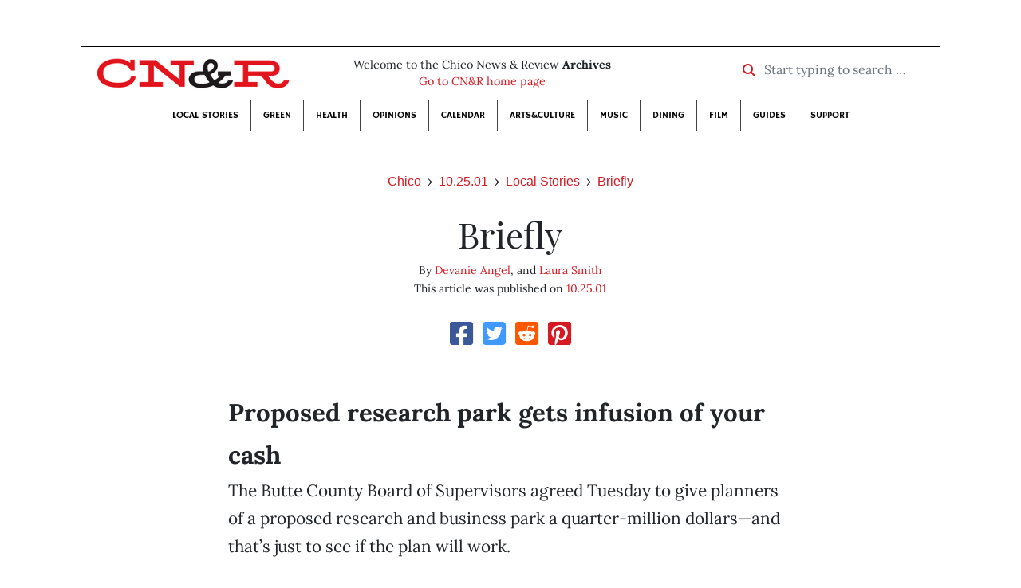

--- FILE ---
content_type: text/html; charset=utf-8
request_url: https://www.newsreview.com/chico/content/briefly/6588/
body_size: 6680
content:



<!DOCTYPE html>
<html lang="en">
  <head>
    <meta charset="utf-8">
    <meta http-equiv="x-ua-compatible" content="ie=edge">
    <title>CN&amp;R • Briefly</title>

    <meta http-equiv="Content-Type" content="text/html; charset=utf-8" />
    <meta name="viewport" content="width=device-width, initial-scale=1.0">

    <meta property="og:site_name" content="Chico News &amp; Review" />


    
  <link rel="canonical" href="https://www.newsreview.com/chico/content/briefly/6588/">
  <link rel="shorturl" href="https://newsreview.com/oid/6588/" />

  <meta name="description" content="CN&amp;R • Local Stories • Briefly • Briefly • Oct 25, 2001" />

  <meta name="twitter:card" content="summary_large_image">
  <meta name="twitter:title" content="Briefly">
  <meta name="twitter:description" content="City looks for partner in Teichert Ponds improvement, county approves major expenditure for research park, airport calls in the National Guard.">

  <meta name="twitter:site" content="@ChicoNR">
  <meta name="twitter:creator" content="@ChicoNR">

  <meta property="og:title" content="CN&amp;R • Local Stories • Briefly • Briefly • Oct 25, 2001" />
  <meta property="og:type" content="article" />
  <meta property="og:url" content="https://www.newsreview.com/chico/content/briefly/6588/" />
  <meta property="og:description" content="City looks for partner in Teichert Ponds improvement, county approves major expenditure for research park, airport calls in the National Guard." />

  <meta property="article:published_time" content="2005-07-06T20:02:23-07:00" />
  <meta property="article:modified_time" content="2011-04-13T09:38:19-07:00" />
  <meta property="article:section" content="Local Stories" />
  
  <meta property="fb:admins" content="324969540859009" />
  <meta property="fb:app_id" content="324969540859009" />

  
    <link rel="image_src" href="https://d16zs7b90yfegl.cloudfront.net/static/images/share/cnr-share.e4bf54413c5e.jpg" />
    <meta property="og:image" content="https://d16zs7b90yfegl.cloudfront.net/static/images/share/cnr-share.e4bf54413c5e.jpg" />
    <meta name="twitter:image:src" content="https://d16zs7b90yfegl.cloudfront.net/static/images/share/cnr-share.e4bf54413c5e.jpg">
  


    <!-- HTML5 shim, for IE6-8 support of HTML5 elements -->
    <!--[if lt IE 9]>
      <script src="https://cdnjs.cloudflare.com/ajax/libs/html5shiv/3.7.3/html5shiv.min.js"></script>
    <![endif]-->

    



  <link rel="apple-touch-icon" sizes="57x57" href="https://d16zs7b90yfegl.cloudfront.net/static/favicon/cnr/apple-icon-57x57.cc1ce82a0da2.png">
  <link rel="apple-touch-icon" sizes="60x60" href="https://d16zs7b90yfegl.cloudfront.net/static/favicon/cnr/apple-icon-60x60.adda23fbd23a.png">
  <link rel="apple-touch-icon" sizes="72x72" href="https://d16zs7b90yfegl.cloudfront.net/static/favicon/cnr/apple-icon-72x72.8828af3e9339.png">
  <link rel="apple-touch-icon" sizes="76x76" href="https://d16zs7b90yfegl.cloudfront.net/static/favicon/cnr/apple-icon-76x76.672444376d20.png">
  <link rel="apple-touch-icon" sizes="114x114" href="https://d16zs7b90yfegl.cloudfront.net/static/favicon/cnr/apple-icon-114x114.71c37ae9d1bd.png">
  <link rel="apple-touch-icon" sizes="120x120" href="https://d16zs7b90yfegl.cloudfront.net/static/favicon/cnr/apple-icon-120x120.7f1a4afee6eb.png">
  <link rel="apple-touch-icon" sizes="144x144" href="https://d16zs7b90yfegl.cloudfront.net/static/favicon/cnr/apple-icon-144x144.8ae62cebebfa.png">
  <link rel="apple-touch-icon" sizes="152x152" href="https://d16zs7b90yfegl.cloudfront.net/static/favicon/cnr/apple-icon-152x152.ee3981687daa.png">
  <link rel="apple-touch-icon" sizes="180x180" href="https://d16zs7b90yfegl.cloudfront.net/static/favicon/cnr/apple-icon-180x180.325602578322.png">
  <link rel="icon" type="image/png" sizes="192x192"  href="https://d16zs7b90yfegl.cloudfront.net/static/favicon/cnr/android-icon-192x192.de594ad6c6b7.png">
  <link rel="icon" type="image/png" sizes="32x32" href="https://d16zs7b90yfegl.cloudfront.net/static/favicon/cnr/favicon-32x32.7cb761365702.png">
  <link rel="icon" type="image/png" sizes="96x96" href="https://d16zs7b90yfegl.cloudfront.net/static/favicon/cnr/favicon-96x96.fde70ee536ab.png">
  <link rel="icon" type="image/png" sizes="16x16" href="https://d16zs7b90yfegl.cloudfront.net/static/favicon/cnr/favicon-16x16.ccb642cfc0c7.png">
  <link rel="manifest" href="https://d16zs7b90yfegl.cloudfront.net/static/favicon/cnr/manifest.b58fcfa7628c.json">
  <meta name="msapplication-TileColor" content="#ffffff">
  <meta name="msapplication-TileImage" content="https://d16zs7b90yfegl.cloudfront.net/static/favicon/cnr/ms-icon-144x144.8ae62cebebfa.png">
  <meta name="theme-color" content="#ffffff">




    
      <link href="https://d16zs7b90yfegl.cloudfront.net/static/vendor/fontawesome/css/fontawesome.ebf19a7b820e.css" rel="stylesheet">
      <link href="https://d16zs7b90yfegl.cloudfront.net/static/vendor/fontawesome/css/all.f71b0a62b045.css" rel="stylesheet">
      <link rel="stylesheet" href="https://d16zs7b90yfegl.cloudfront.net/static/vendor/SlickNav/slicknav.min.cb0567a8e6fa.css" />
      <link href="https://d16zs7b90yfegl.cloudfront.net/static/css/project.min.21368e708a4e.css" rel="stylesheet" />
    

    

    

    
      
        <!-- Global site tag (gtag.js) - Google Analytics -->
        <script async src="https://www.googletagmanager.com/gtag/js?id=UA-350918-1"></script>
        <script>
          window.dataLayer = window.dataLayer || [];
          function gtag(){dataLayer.push(arguments);}
          gtag('js', new Date());

          gtag('config', 'UA-350918-1');
        </script>
      
    

    
      
        <script async src="https://securepubads.g.doubleclick.net/tag/js/gpt.js"></script>
        <script>
          window.googletag = window.googletag || {cmd: []};
          googletag.cmd.push(function() {
            
              googletag.defineSlot('/1003962/chico_content_ad_300x250_1', [300, 250], 'div-gpt-ad-1599602950694-0').addService(googletag.pubads());
            
            googletag.pubads().enableSingleRequest();
            googletag.pubads().collapseEmptyDivs();
            googletag.enableServices();
          });
        </script>
      
    

  </head>

  <body>

    
      <div class="container">
        
          


  <header class="primary-nav">
    <div class="nav-header col">
      <a class="site-logo" href="/chico/">
        <img src="https://d16zs7b90yfegl.cloudfront.net/static/images/logos/cnr-isolated-redblack-300x52.b6fbc36b902e.png" width="100%">
      </a>
      <p>
        Welcome to the Chico News &amp; Review <strong>Archives</strong><br>
        <a href="https://chico.newsreview.com">
          
            Go to CN&amp;R home page
          
      </p>
      <form method="GET" action="/chico/search/">
        <div class="form-row align-items-center">
          <div class="col-auto">
            <label class="sr-only" for="inlineFormInputGroup">Start typing to search &hellip;</label>
            <div class="input-group mb-2">
              <div class="input-group-prepend">
                <div class="input-group-text"><a href="/chico/search/"><i class="fas fa-search"></i></a></div>
              </div>
              <input type="text" class="form-control" id="inlineFormInputGroup" name="search_term" placeholder="Start typing to search &hellip;">
              <input type="hidden" name="location" value="1">
            </div>
          </div>
        </div>
      </form>
    </div>

    <div class="header-nav">
      <nav class="main-nav clearfix">
        <div class="menu-main-nav-container">
          <ul id="menu-main-nav" class="menu">
              
              <li class="menu-item">
                <a href="/chico/section/local-stories/92152/">Local Stories</a>
              </li>
              <li class="menu-item">
                <a href="/chico/section/green/312487/">Green</a>
              </li>
              <li class="menu-item">
                <a href="/chico/section/health/1953145/">Health</a>
              </li>
              <li class="menu-item">
                <a href="/chico/section/opinions/92158/">Opinions</a>
              </li>
              <li class="menu-item">
                <a href="https://chico.newsreview.com/calendar/">Calendar</a>
              </li>
              <li class="menu-item">
                <a href="/chico/section/artsculture/36568/">Arts&amp;Culture</a>
              </li>
              <li class="menu-item">
                <a href="/chico/section/music/36586/">Music</a>
              </li>
              <li class="menu-item">
                <a href="/chico/section/dining/92155/">Dining</a>
              </li>
              <li class="menu-item">
                <a href="/chico/section/film/36594/">Film</a>
              </li>
              <li class="menu-item">
                <a href="/chico/section/guides/36558/">Guides</a>
              </li>
              <li class="nav-item menu-item-highlight">
                <a href="https://chico.newsreview.com/support-local-independent-journalism/" target="_blank">Support</a>
              </li>

            
          </ul>
        </div>
      </nav>
    </div>
  </header>


        

        <div class="main-content">
          

          
  <div class="row">

    <div class="col">
      <ul class="breadcrumb justify-content-center">
        <li class="breadcrumb-item"><a href="/chico/">Chico</a></li>
        <li class="breadcrumb-item"><a href="/chico/issue/2001-10-25/">10.25.01</a></li>
        <li class="breadcrumb-item"><a href="/chico/section/local-stories/92152/">Local Stories</a></li>
        <li class="breadcrumb-item active"><a href="/chico/category/briefly/36722/">Briefly</a></li>
      </ul>

      <div class="row">

        <div class="offset-md-1 col-md-10 offset-lg-2 col-lg-8">
          <article class="article oid-6588">

            <h1 class="text-center">Briefly</h1>

            

            <div class="article-meta mb-4 text-center">
              
                <p class="meta-authors">
  By <a href="/author/devanie-angel/2840/">Devanie Angel</a>, and <a href="/author/laura-smith/2841/">Laura Smith</a>
</p>


                
              

              <p class="meta-ts">
                This article was published on <a href="/chico/issue/2001-10-25/">10.25.01</a>
              </p>
            </div>

            <section>
              <div class="mb-4">
                <div class="social-media-icons">
    <div class="text-center center-block">
        <a href="https://www.facebook.com/sharer/sharer.php?u=https%3A//www.newsreview.com/chico/content/briefly/6588/"><i class="social-fb fab fa-square-facebook fa-2x social"></i></a>
        <a href="https://twitter.com/intent/tweet/?text=Briefly&url=https%3A//www.newsreview.com/chico/content/briefly/6588/&via=ChicoNR"><i class="social-tw fab fa-square-twitter fa-2x social"></i></a>
        <a href="https://reddit.com/submit?url=https%3A//www.newsreview.com/chico/content/briefly/6588/&title=Briefly"><i class="social-reddit fab fa-reddit-square fa-2x social"></i></a>
        <a href="https://pinterest.com/pin/create/button/?url=https%3A//www.newsreview.com/chico/content/briefly/6588/&media=&description=City looks for partner in Teichert Ponds improvement, county approves major expenditure for research park, airport calls in the National Guard."><i class="social-pinterest fab fa-pinterest-square fa-2x social"></i></a>
        
    </div>
</div>

              </div>

              
                



              

              <div class="my-5">
                
                  <div class="body-sidebar">

                    

                    

                     
                      <div class="body-sidebar-item gdfp-body-placement-1">
                        <!-- /1003962/chico_content_ad_300x250_1 -->
<div id='div-gpt-ad-1599602950694-0' style='width: 300px; height: 250px;'>
  <script>
    googletag.cmd.push(function() {  googletag.display('div-gpt-ad-1599602950694-0');  });
  </script>
</div>

                      </div>
                    

                  </div>
                

                

                

                <p>
<font size="+1"><b>Proposed research park gets infusion of your cash</b></font><br>The Butte County Board of Supervisors agreed Tuesday to give planners of a proposed research and business park a quarter-million dollars—and that’s just to see if the plan will work.
</p><p>
Tom Buford, county development services director, asked for the windfall. It will be used to perform environmental tests on six different areas in Butte County that have been identified as possible sites for the research and business park. The sites, identified by the county Planning Department, are all over the county—one in north Chico, two along Highway 99 near Gridley, two near the Lake Oroville Afterbay, and one that abuts north Oroville. All of the sites are in the county’s jurisdiction, meaning that the county would get the lion’s share of the considerable taxes that the park would presumably generate. 
</p><p>
The mayors of Gridley, Oroville and Paradise all spoke in support of the project, along with Bob Linscheid, president of the Butte County Economic Development Committee.
</p><p>
While the steep cost of the environmental-impact reports seemed to raise the eyebrows of several supervisors, and discussion about spending the money on the reports lasted well over an hour, the board approved the expenditure unanimously. </p><p>
<font size="+1"><b>City searches for partner in Teichert Ponds improvement </b></font><br>The city of Chico wants to fix up the long-neglected Teichert Ponds, but it needs a little help from its friends, so to speak.
</p><p>
The city bought the 35-acre property four years ago, and since then it has been used as a storm water retention area. But it’s become a “pretty uniform position” of the city, said Assistant Community Development Director Clif Sellers, that the land could be used for a lot more than that. While no improvement plans have been presented yet, he envisioned clearing out overgrown debris, improving the water quality and turning the ponds into a recreation area, complete with trails and a park. Informally, they’re already used for recreational purposes, although there’s no established use. 
</p><p>
Trouble is, the city needs a partner to help manage and preserve the ponds once they’ve been fixed up. The city is now looking for that agency, Sellers said. 
</p><p>
Teichert Ponds, located on the east side of Highway 99 behind the Chico Mall, were created when crews scooped out massive amounts of dirt and gravel from the area to build the Highway 99 freeway.</p><p>
<font size="+1"><b>Airport calls in the National Guard</b></font><br>National Guard soldiers are now helping keep watch over the Chico Municipal Airport.
</p><p>
The government-funded guardsmen began to arrive Oct. 19, and six were in place by this week. They’re expected to remain there for four to six months by order of President George W. Bush.
</p><p>
Bob Grierson, the airport’s manager, said the men are “augmenting security at the airport,” which isn’t perceived to be at great risk to begin with. They’re “just another set of eyes,” he said, stationed at the screening area inside the airport terminal.
</p><p>
The guardsmen were trained for the assignment by the Federal Aviation Administration and were dispatched from a local unit. 
</p><p>
Grierson said that the passengers’ response to the National Guard’s presence has been "very, very favorable, so far."</p>

                
              </div>

              

              
                <div class="mt-5 mb-5 social-media-bottom">
                  <div class="social-media-icons">
    <div class="text-center center-block">
        <a href="https://www.facebook.com/sharer/sharer.php?u=https%3A//www.newsreview.com/chico/content/briefly/6588/"><i class="social-fb fab fa-square-facebook fa-2x social"></i></a>
        <a href="https://twitter.com/intent/tweet/?text=Briefly&url=https%3A//www.newsreview.com/chico/content/briefly/6588/&via=ChicoNR"><i class="social-tw fab fa-square-twitter fa-2x social"></i></a>
        <a href="https://reddit.com/submit?url=https%3A//www.newsreview.com/chico/content/briefly/6588/&title=Briefly"><i class="social-reddit fab fa-reddit-square fa-2x social"></i></a>
        <a href="https://pinterest.com/pin/create/button/?url=https%3A//www.newsreview.com/chico/content/briefly/6588/&media=&description=City looks for partner in Teichert Ponds improvement, county approves major expenditure for research park, airport calls in the National Guard."><i class="social-pinterest fab fa-pinterest-square fa-2x social"></i></a>
        
    </div>
</div>

                </div>
              

              <div class="article-tags mb-5">
                
              </div>

              
                <div class="related-articles mt-5">
                  <h3 class="text-center mb-4">More <a href="/chico/section/local-stories/92152/">Local Stories</a> &raquo; <a href="/chico/category/briefly/36722/">Briefly</a></h3>

                  
                    <div class="media mb-0 related-article">
                      <a href="/chico/content/briefly/6433/" class="align-self-center">
                        
                          <img src="https://d16zs7b90yfegl.cloudfront.net/static/images/logos/cnr-logo.a34d7fa8adea.jpg" class="featured-image mr-3" width="75px">
                        
                      </a>
                      <div class="media-body mb-0">
                        <h5 class="mt-0">
                          <a href="/chico/content/briefly/6433/">Briefly</a>
                        </h5>
                        <p class="mb-0">New campus venue damaged, Gov. shows Butte College the money, test scores are in and Sierra Nevada owner buys old Fun World property.</p>
                        <p class="issue-date">
                          Published on <a href="/chico/issue/2001-10-18/">10.18.01</a>
                        </p>
                      </div>

                    </div>

                    <hr>
                  
                    <div class="media mb-0 related-article">
                      <a href="/chico/content/briefly/6335/" class="align-self-center">
                        
                          <img src="https://d16zs7b90yfegl.cloudfront.net/static/images/logos/cnr-logo.a34d7fa8adea.jpg" class="featured-image mr-3" width="75px">
                        
                      </a>
                      <div class="media-body mb-0">
                        <h5 class="mt-0">
                          <a href="/chico/content/briefly/6335/">Briefly</a>
                        </h5>
                        <p class="mb-0">Death at Lookout Point, anticlimactic capsule opening, student leaders take to the dais.</p>
                        <p class="issue-date">
                          Published on <a href="/chico/issue/2001-10-11/">10.11.01</a>
                        </p>
                      </div>

                    </div>

                    <hr>
                  
                    <div class="media mb-0 related-article">
                      <a href="/chico/content/briefly/6232/" class="align-self-center">
                        
                          <img src="https://d16zs7b90yfegl.cloudfront.net/static/images/logos/cnr-logo.a34d7fa8adea.jpg" class="featured-image mr-3" width="75px">
                        
                      </a>
                      <div class="media-body mb-0">
                        <h5 class="mt-0">
                          <a href="/chico/content/briefly/6232/">Briefly</a>
                        </h5>
                        <p class="mb-0">Sheriff’s department investigates death in marijuana garden, Enloe pilot remembered at memorial service.</p>
                        <p class="issue-date">
                          Published on <a href="/chico/issue/2001-10-04/">10.04.01</a>
                        </p>
                      </div>

                    </div>

                    <hr>
                  
                    <div class="media mb-0 related-article">
                      <a href="/chico/content/briefly/6138/" class="align-self-center">
                        
                          <img src="https://d16zs7b90yfegl.cloudfront.net/static/images/logos/cnr-logo.a34d7fa8adea.jpg" class="featured-image mr-3" width="75px">
                        
                      </a>
                      <div class="media-body mb-0">
                        <h5 class="mt-0">
                          <a href="/chico/content/briefly/6138/">Briefly</a>
                        </h5>
                        <p class="mb-0">Magalia man takes a shot at firefighters, expensive gym forces readjustments, CUSD works up a plan.</p>
                        <p class="issue-date">
                          Published on <a href="/chico/issue/2001-09-27/">09.27.01</a>
                        </p>
                      </div>

                    </div>

                    <hr>
                  
                    <div class="media mb-0 related-article">
                      <a href="/chico/content/briefly/6006/" class="align-self-center">
                        
                          <img src="https://d16zs7b90yfegl.cloudfront.net/static/images/logos/cnr-logo.a34d7fa8adea.jpg" class="featured-image mr-3" width="75px">
                        
                      </a>
                      <div class="media-body mb-0">
                        <h5 class="mt-0">
                          <a href="/chico/content/briefly/6006/">Briefly</a>
                        </h5>
                        <p class="mb-0">Matt Lakota gets a little suit-happy, Cohasset straw debacle removed, Blacklock retires.</p>
                        <p class="issue-date">
                          Published on <a href="/chico/issue/2001-09-20/">09.20.01</a>
                        </p>
                      </div>

                    </div>

                    
                  
                </div>
              

              <div class="desert-net-real-player">
                <script id="fdncms-carousel-top-stories-video" src="https://www.hub.fdncms.com/gyrobase/Responsive/Components/Content/TopStoriesVideo?cb=13ed4944&key=fc52534b85868604867aea01f3fe6eee&req=js&vri=2&label=Recent+Articles&pcolor=e2141c" async></script>
              </div>
            </section>

          </article>
        </div>

      </div>
    </div>
  </div>


          



  <div class="row my-5">
    <div class="offset-md-1 col-md-10 offset-lg-2 col-lg-8 text-center">
      <a class="btn btn-primary" href="/newsletters/sign-up/chico/">Sign up for our newsletter!</a>
    </div>
  </div>


        </div>

      </div> <!-- /container -->
    


    
      
        


<section id="footer">
  <div class="container">
    <div class="row d-flex align-items-center">
      <div class="col-sm-6">
        <div class="footer-brand py-4">
          <a class="site-logo" href="/chico/">
            <img src="https://d16zs7b90yfegl.cloudfront.net/static/images/logos/cnr-isolated-redblack-300x52.b6fbc36b902e.png" width="100%">
          </a>

          <p>
            Thank you for visiting the Chico News &amp; Review.
          </p>

          <small>
            &copy; Chico News &amp; Review.  All rights reserved.
          </small>
        </div>
      </div>

      <div class="col-sm-6">
        <div class="visit-new-location">
          <a href="https://chico.newsreview.com">Visit us at our new location <i class="fas fa-long-arrow-alt-right"></i></a>
        </div>

        <div class="footer-links">
          <ul class="list-unstyled">
            <li>
              <ul class="list-inline">
                <li class="list-inline-item">
                  <a href="https://www.facebook.com/ChicoNewsandReview" target="_blank"><i class="fab fa-square-facebook fa-2x social-fb"></i></a>
                </li>
                <li class="list-inline-item">
                  <a href="https://twitter.com/ChicoNR"><i class="fab fa-square-twitter fa-2x social-tw"></i></a>
                </li>
                <li class="list-inline-item">
                  <a href="https://www.youtube.com/channel/UCXKJqO8mem5vtnFVMB_Fplg"><i class="fab fa-square-youtube fa-2x social-yt"></i></a>
                </li>
              </ul>
            </li>
            <li><a href="https://chico.newsreview.com/contact-us/">Drop us a line</a></li>
            <li><a href="https://chico.newsreview.com/letter-to-the-editor/">Letter to the editor</a></li>
            <li><a href="https://chico.newsreview.com/news-tips/">Got a news tip?</a></li>
          </ul>

          <ul class="list-unstyled with-icons">
            <li><a href="https://chico.newsreview.com">CN&amp;R Home</a></li>
            <li><a href="https://chicobestof.com" target="_blank">Best of Chico</a></li>
            <li><a href="http://discoverbuttecounty.net" target="_blank">Discover Butte County</a></li>
            <li><a href="https://nrpubs.com" target="_blank">N&amp;R Publications</a></li>
            <li><a href="https://independentjournalismfund.org/" target="_blank">Independent Journalism Fund</a></li>
            <li><a href="https://letterstothefuture.org" target="_blank">Letters to the Future</a></li>
            <li><a href="https://chico.newsreview.com/privacy-policy/">Privacy Policy</a></li>
            <li><a href="/terms-of-use/">Terms of use</a></li>
          </ul>
        </div>  <!-- .footer-links -->
      </div>
    </div>
  </div>
</section>

      
    

    

    
      <script src="https://d16zs7b90yfegl.cloudfront.net/static/js/vendors.min.516760e6efc6.js"></script>
      <script src="https://d16zs7b90yfegl.cloudfront.net/static/vendor/SlickNav/jquery.slicknav.min.abb6ece52a5d.js"></script>
      <script src="https://d16zs7b90yfegl.cloudfront.net/static/js/project.min.8b4c64cf9236.js"></script>

      <script type="text/javascript">
        $(function(){
          $('#menu-main-nav').slicknav({
            appendTo: '.header-nav',
            label: '',
            duration: 500,
            allowParentLinks: true
          });
        });
      </script>

      <script>
        $(document).ready(function(){
          $('[data-toggle="tooltip"]').tooltip();
        });
      </script>
    
  </body>
</html>


--- FILE ---
content_type: text/html; charset=utf-8
request_url: https://www.google.com/recaptcha/api2/aframe
body_size: 266
content:
<!DOCTYPE HTML><html><head><meta http-equiv="content-type" content="text/html; charset=UTF-8"></head><body><script nonce="zghvF3Q1kWwsb28LaJw-lg">/** Anti-fraud and anti-abuse applications only. See google.com/recaptcha */ try{var clients={'sodar':'https://pagead2.googlesyndication.com/pagead/sodar?'};window.addEventListener("message",function(a){try{if(a.source===window.parent){var b=JSON.parse(a.data);var c=clients[b['id']];if(c){var d=document.createElement('img');d.src=c+b['params']+'&rc='+(localStorage.getItem("rc::a")?sessionStorage.getItem("rc::b"):"");window.document.body.appendChild(d);sessionStorage.setItem("rc::e",parseInt(sessionStorage.getItem("rc::e")||0)+1);localStorage.setItem("rc::h",'1768881310393');}}}catch(b){}});window.parent.postMessage("_grecaptcha_ready", "*");}catch(b){}</script></body></html>